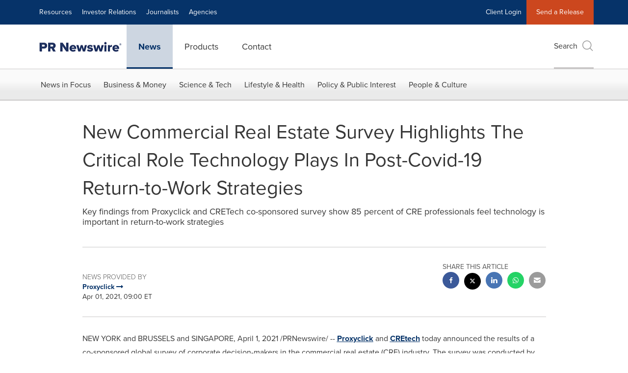

--- FILE ---
content_type: application/javascript; charset=UTF-8
request_url: https://www.prnewswire.com/cdn-cgi/challenge-platform/h/b/scripts/jsd/88d68f5d5ea3/main.js?
body_size: 4688
content:
window._cf_chl_opt={iUVjo1:'b'};~function(L3,h,z,R,v,F,c,Q,s){L3=n,function(S,E,Ll,L2,P,f){for(Ll={S:467,E:567,P:536,f:511,V:502,O:543,J:466,b:464,y:490},L2=n,P=S();!![];)try{if(f=-parseInt(L2(Ll.S))/1*(parseInt(L2(Ll.E))/2)+-parseInt(L2(Ll.P))/3+parseInt(L2(Ll.f))/4+-parseInt(L2(Ll.V))/5+-parseInt(L2(Ll.O))/6*(parseInt(L2(Ll.J))/7)+parseInt(L2(Ll.b))/8+parseInt(L2(Ll.y))/9,f===E)break;else P.push(P.shift())}catch(V){P.push(P.shift())}}(L,633782),h=this||self,z=h[L3(520)],R=U(),v=function(LW,LI,Ly,Lb,LJ,LS,E,P,f){return LW={S:455,E:481},LI={S:462,E:462,P:484,f:462,V:462,O:462,J:512,b:491,y:484,I:462},Ly={S:528},Lb={S:503},LJ={S:528,E:491,P:556,f:493,V:563,O:556,J:493,b:556,y:503,I:484,W:503,j:484,e:462,M:462,Y:493,B:563,D:503,m:484,C:503,i:462,N:484,H:484,k:484,L0:512},LS=L3,E=String[LS(LW.S)],P={'h':function(V,LV){return LV={S:539,E:491},V==null?'':P.g(V,6,function(O,LE){return LE=n,LE(LV.S)[LE(LV.E)](O)})},'g':function(V,O,J,LP,y,I,W,j,M,Y,B,D,C,i,N,H,L0,L1){if(LP=LS,V==null)return'';for(I={},W={},j='',M=2,Y=3,B=2,D=[],C=0,i=0,N=0;N<V[LP(LJ.S)];N+=1)if(H=V[LP(LJ.E)](N),Object[LP(LJ.P)][LP(LJ.f)][LP(LJ.V)](I,H)||(I[H]=Y++,W[H]=!0),L0=j+H,Object[LP(LJ.O)][LP(LJ.J)][LP(LJ.V)](I,L0))j=L0;else{if(Object[LP(LJ.b)][LP(LJ.J)][LP(LJ.V)](W,j)){if(256>j[LP(LJ.y)](0)){for(y=0;y<B;C<<=1,i==O-1?(i=0,D[LP(LJ.I)](J(C)),C=0):i++,y++);for(L1=j[LP(LJ.W)](0),y=0;8>y;C=C<<1.66|1.82&L1,i==O-1?(i=0,D[LP(LJ.j)](J(C)),C=0):i++,L1>>=1,y++);}else{for(L1=1,y=0;y<B;C=C<<1|L1,O-1==i?(i=0,D[LP(LJ.I)](J(C)),C=0):i++,L1=0,y++);for(L1=j[LP(LJ.W)](0),y=0;16>y;C=C<<1|1.77&L1,i==O-1?(i=0,D[LP(LJ.I)](J(C)),C=0):i++,L1>>=1,y++);}M--,0==M&&(M=Math[LP(LJ.e)](2,B),B++),delete W[j]}else for(L1=I[j],y=0;y<B;C=L1&1.88|C<<1,i==O-1?(i=0,D[LP(LJ.j)](J(C)),C=0):i++,L1>>=1,y++);j=(M--,M==0&&(M=Math[LP(LJ.M)](2,B),B++),I[L0]=Y++,String(H))}if(j!==''){if(Object[LP(LJ.P)][LP(LJ.Y)][LP(LJ.B)](W,j)){if(256>j[LP(LJ.W)](0)){for(y=0;y<B;C<<=1,O-1==i?(i=0,D[LP(LJ.j)](J(C)),C=0):i++,y++);for(L1=j[LP(LJ.D)](0),y=0;8>y;C=C<<1.2|L1&1.63,i==O-1?(i=0,D[LP(LJ.I)](J(C)),C=0):i++,L1>>=1,y++);}else{for(L1=1,y=0;y<B;C=L1|C<<1,O-1==i?(i=0,D[LP(LJ.m)](J(C)),C=0):i++,L1=0,y++);for(L1=j[LP(LJ.C)](0),y=0;16>y;C=1&L1|C<<1,i==O-1?(i=0,D[LP(LJ.m)](J(C)),C=0):i++,L1>>=1,y++);}M--,0==M&&(M=Math[LP(LJ.i)](2,B),B++),delete W[j]}else for(L1=I[j],y=0;y<B;C=1&L1|C<<1.83,O-1==i?(i=0,D[LP(LJ.N)](J(C)),C=0):i++,L1>>=1,y++);M--,M==0&&B++}for(L1=2,y=0;y<B;C=L1&1.42|C<<1.15,i==O-1?(i=0,D[LP(LJ.H)](J(C)),C=0):i++,L1>>=1,y++);for(;;)if(C<<=1,i==O-1){D[LP(LJ.k)](J(C));break}else i++;return D[LP(LJ.L0)]('')},'j':function(V,LG){return LG=LS,null==V?'':V==''?null:P.i(V[LG(Ly.S)],32768,function(O,Lh){return Lh=LG,V[Lh(Lb.S)](O)})},'i':function(V,O,J,Lz,y,I,W,j,M,Y,B,D,C,i,N,H,L1,L0){for(Lz=LS,y=[],I=4,W=4,j=3,M=[],D=J(0),C=O,i=1,Y=0;3>Y;y[Y]=Y,Y+=1);for(N=0,H=Math[Lz(LI.S)](2,2),B=1;B!=H;L0=C&D,C>>=1,C==0&&(C=O,D=J(i++)),N|=B*(0<L0?1:0),B<<=1);switch(N){case 0:for(N=0,H=Math[Lz(LI.E)](2,8),B=1;H!=B;L0=C&D,C>>=1,C==0&&(C=O,D=J(i++)),N|=(0<L0?1:0)*B,B<<=1);L1=E(N);break;case 1:for(N=0,H=Math[Lz(LI.E)](2,16),B=1;B!=H;L0=C&D,C>>=1,C==0&&(C=O,D=J(i++)),N|=B*(0<L0?1:0),B<<=1);L1=E(N);break;case 2:return''}for(Y=y[3]=L1,M[Lz(LI.P)](L1);;){if(i>V)return'';for(N=0,H=Math[Lz(LI.f)](2,j),B=1;B!=H;L0=C&D,C>>=1,0==C&&(C=O,D=J(i++)),N|=(0<L0?1:0)*B,B<<=1);switch(L1=N){case 0:for(N=0,H=Math[Lz(LI.V)](2,8),B=1;B!=H;L0=C&D,C>>=1,C==0&&(C=O,D=J(i++)),N|=(0<L0?1:0)*B,B<<=1);y[W++]=E(N),L1=W-1,I--;break;case 1:for(N=0,H=Math[Lz(LI.O)](2,16),B=1;B!=H;L0=D&C,C>>=1,C==0&&(C=O,D=J(i++)),N|=(0<L0?1:0)*B,B<<=1);y[W++]=E(N),L1=W-1,I--;break;case 2:return M[Lz(LI.J)]('')}if(0==I&&(I=Math[Lz(LI.E)](2,j),j++),y[L1])L1=y[L1];else if(L1===W)L1=Y+Y[Lz(LI.b)](0);else return null;M[Lz(LI.y)](L1),y[W++]=Y+L1[Lz(LI.b)](0),I--,Y=L1,0==I&&(I=Math[Lz(LI.I)](2,j),j++)}}},f={},f[LS(LW.E)]=P.h,f}(),F={},F[L3(483)]='o',F[L3(495)]='s',F[L3(498)]='u',F[L3(559)]='z',F[L3(530)]='n',F[L3(523)]='I',F[L3(451)]='b',c=F,h[L3(538)]=function(S,E,P,V,LD,LB,LY,LU,J,y,I,W,j,M){if(LD={S:525,E:560,P:492,f:525,V:552,O:499,J:465,b:499,y:465,I:453,W:550,j:528,e:558,M:487},LB={S:459,E:528,P:535},LY={S:556,E:493,P:563,f:484},LU=L3,null===E||E===void 0)return V;for(J=l(E),S[LU(LD.S)][LU(LD.E)]&&(J=J[LU(LD.P)](S[LU(LD.f)][LU(LD.E)](E))),J=S[LU(LD.V)][LU(LD.O)]&&S[LU(LD.J)]?S[LU(LD.V)][LU(LD.b)](new S[(LU(LD.y))](J)):function(Y,LR,B){for(LR=LU,Y[LR(LB.S)](),B=0;B<Y[LR(LB.E)];Y[B]===Y[B+1]?Y[LR(LB.P)](B+1,1):B+=1);return Y}(J),y='nAsAaAb'.split('A'),y=y[LU(LD.I)][LU(LD.W)](y),I=0;I<J[LU(LD.j)];W=J[I],j=x(S,E,W),y(j)?(M=j==='s'&&!S[LU(LD.e)](E[W]),LU(LD.M)===P+W?O(P+W,j):M||O(P+W,E[W])):O(P+W,j),I++);return V;function O(Y,B,LK){LK=n,Object[LK(LY.S)][LK(LY.E)][LK(LY.P)](V,B)||(V[B]=[]),V[B][LK(LY.f)](Y)}},Q=L3(470)[L3(518)](';'),s=Q[L3(453)][L3(550)](Q),h[L3(534)]=function(S,E,LC,Lo,P,V,O,J){for(LC={S:500,E:528,P:546,f:484,V:507},Lo=L3,P=Object[Lo(LC.S)](E),V=0;V<P[Lo(LC.E)];V++)if(O=P[V],'f'===O&&(O='N'),S[O]){for(J=0;J<E[P[V]][Lo(LC.E)];-1===S[O][Lo(LC.P)](E[P[V]][J])&&(s(E[P[V]][J])||S[O][Lo(LC.f)]('o.'+E[P[V]][J])),J++);}else S[O]=E[P[V]][Lo(LC.V)](function(y){return'o.'+y})},T();function x(S,E,P,Le,LX,V){LX=(Le={S:526,E:552,P:532,f:552,V:472},L3);try{return E[P][LX(Le.S)](function(){}),'p'}catch(O){}try{if(E[P]==null)return void 0===E[P]?'u':'x'}catch(J){return'i'}return S[LX(Le.E)][LX(Le.P)](E[P])?'a':E[P]===S[LX(Le.f)]?'p5':!0===E[P]?'T':E[P]===!1?'F':(V=typeof E[P],LX(Le.V)==V?Z(S,E[P])?'N':'f':c[V]||'?')}function n(t,S,E,P){return t=t-449,E=L(),P=E[t],P}function X(Ls,L5,S){return Ls={S:461,E:515},L5=L3,S=h[L5(Ls.S)],Math[L5(Ls.E)](+atob(S.t))}function l(S,LM,La,E){for(LM={S:492,E:500,P:506},La=L3,E=[];S!==null;E=E[La(LM.S)](Object[La(LM.E)](S)),S=Object[La(LM.P)](S));return E}function U(Lf,Lt){return Lf={S:562},Lt=L3,crypto&&crypto[Lt(Lf.S)]?crypto[Lt(Lf.S)]():''}function K(S,E,LA,LT,Lw,Lq,L7,P,f,V){LA={S:461,E:477,P:452,f:501,V:454,O:565,J:541,b:452,y:468,I:457,W:549,j:527,e:529,M:458,Y:494,B:513,D:450,m:513,C:450,i:549,N:463,H:481,k:542},LT={S:548},Lw={S:564,E:564,P:519,f:510,V:564},Lq={S:527},L7=L3,P=h[L7(LA.S)],console[L7(LA.E)](h[L7(LA.P)]),f=new h[(L7(LA.f))](),f[L7(LA.V)](L7(LA.O),L7(LA.J)+h[L7(LA.b)][L7(LA.y)]+L7(LA.I)+P.r),P[L7(LA.W)]&&(f[L7(LA.j)]=5e3,f[L7(LA.e)]=function(L8){L8=L7,E(L8(Lq.S))}),f[L7(LA.M)]=function(L9){L9=L7,f[L9(Lw.S)]>=200&&f[L9(Lw.E)]<300?E(L9(Lw.P)):E(L9(Lw.f)+f[L9(Lw.V)])},f[L7(LA.Y)]=function(LL){LL=L7,E(LL(LT.S))},V={'t':X(),'lhr':z[L7(LA.B)]&&z[L7(LA.B)][L7(LA.D)]?z[L7(LA.m)][L7(LA.C)]:'','api':P[L7(LA.i)]?!![]:![],'payload':S},f[L7(LA.N)](v[L7(LA.H)](JSON[L7(LA.k)](V)))}function a(Ld,L6,S,E,P){return Ld={S:515,E:485},L6=L3,S=3600,E=X(),P=Math[L6(Ld.S)](Date[L6(Ld.E)]()/1e3),P-E>S?![]:!![]}function Z(S,E,Lj,Lg){return Lj={S:547,E:547,P:556,f:488,V:563,O:546,J:480},Lg=L3,E instanceof S[Lg(Lj.S)]&&0<S[Lg(Lj.E)][Lg(Lj.P)][Lg(Lj.f)][Lg(Lj.V)](E)[Lg(Lj.O)](Lg(Lj.J))}function T(t1,t0,LH,LF,S,E,P,f,V){if(t1={S:461,E:549,P:505,f:524,V:537,O:537,J:479,b:497,y:497},t0={S:505,E:524,P:497},LH={S:540},LF=L3,S=h[LF(t1.S)],!S)return;if(!a())return;(E=![],P=S[LF(t1.E)]===!![],f=function(Lc,O){if(Lc=LF,!E){if(E=!![],!a())return;O=d(),K(O.r,function(J){A(S,J)}),O.e&&o(Lc(LH.S),O.e)}},z[LF(t1.P)]!==LF(t1.f))?f():h[LF(t1.V)]?z[LF(t1.O)](LF(t1.J),f):(V=z[LF(t1.b)]||function(){},z[LF(t1.y)]=function(LZ){LZ=LF,V(),z[LZ(t0.S)]!==LZ(t0.E)&&(z[LZ(t0.P)]=V,f())})}function d(Li,Lv,P,f,V,O,J){Lv=(Li={S:496,E:504,P:456,f:521,V:566,O:544,J:522,b:555,y:553,I:509,W:516,j:544,e:489},L3);try{return P=z[Lv(Li.S)](Lv(Li.E)),P[Lv(Li.P)]=Lv(Li.f),P[Lv(Li.V)]='-1',z[Lv(Li.O)][Lv(Li.J)](P),f=P[Lv(Li.b)],V={},V=NJRxd4(f,f,'',V),V=NJRxd4(f,f[Lv(Li.y)]||f[Lv(Li.I)],'n.',V),V=NJRxd4(f,P[Lv(Li.W)],'d.',V),z[Lv(Li.j)][Lv(Li.e)](P),O={},O.r=V,O.e=null,O}catch(b){return J={},J.r={},J.e=b,J}}function L(t3){return t3='http-code:,2849116nLisRy,join,location,/invisible/jsd,floor,contentDocument,event,split,success,document,display: none,appendChild,bigint,loading,Object,catch,timeout,length,ontimeout,number,detail,isArray,isZm5,akZtb5,splice,2253666nAEwGl,addEventListener,NJRxd4,kbn8IMGljFafeYNdTCLHKsJwzEV+Rr56oum1WOqP70vB2UDQZ3A9xXtgpc4Si$-yh,error on cf_chl_props,/cdn-cgi/challenge-platform/h/,stringify,78EmvBwc,body,chctx,indexOf,Function,xhr-error,api,bind,pSRR3,Array,clientInformation,CFvk2,contentWindow,prototype,/b/ov1/0.005495832764007616:1767755633:Zov34nZ-MI7swsiqGow94S_4Kred_LGQzSNnxc6ySl4/,isNaN,symbol,getOwnPropertyNames,source,randomUUID,call,status,POST,tabIndex,2KjUypQ,error,iFtZM3,href,boolean,_cf_chl_opt,includes,open,fromCharCode,style,/jsd/oneshot/88d68f5d5ea3/0.005495832764007616:1767755633:Zov34nZ-MI7swsiqGow94S_4Kred_LGQzSNnxc6ySl4/,onload,sort,sid,__CF$cv$params,pow,send,3912984vYakwM,Set,625478XxqvQO,627604xXJnls,iUVjo1,WbSV9,_cf_chl_opt;ddLVm2;lUMP3;KjbkO5;ymrq8;CgTI0;CSwRg1;PjRH5;lLUOy0;CMOv5;piEe4;ceiF5;JEtUu0;NJRxd4;akZtb5;xnSD6;ZbDF0,postMessage,function,TlHTA1,jsd,errorInfoObject,SOjBX3,log,edLsX7,DOMContentLoaded,[native code],HwqLyWQ,parent,object,push,now,cloudflare-invisible,d.cookie,toString,removeChild,17936253oXmoMF,charAt,concat,hasOwnProperty,onerror,string,createElement,onreadystatechange,undefined,from,keys,XMLHttpRequest,100545VyuGXy,charCodeAt,iframe,readyState,getPrototypeOf,map,random,navigator'.split(','),L=function(){return t3},L()}function A(P,f,t2,Lx,V,O){if(t2={S:549,E:519,P:561,f:486,V:460,O:517,J:482,b:471,y:568,I:531,W:471},Lx=L3,!P[Lx(t2.S)])return;f===Lx(t2.E)?(V={},V[Lx(t2.P)]=Lx(t2.f),V[Lx(t2.V)]=P.r,V[Lx(t2.O)]=Lx(t2.E),h[Lx(t2.J)][Lx(t2.b)](V,'*')):(O={},O[Lx(t2.P)]=Lx(t2.f),O[Lx(t2.V)]=P.r,O[Lx(t2.O)]=Lx(t2.y),O[Lx(t2.I)]=f,h[Lx(t2.J)][Lx(t2.W)](O,'*'))}function g(S,LQ,L4){return LQ={S:508},L4=L3,Math[L4(LQ.S)]()<S}function o(f,V,Lp,Ln,O,J,b,y,I,W,j,M){if(Lp={S:476,E:469,P:461,f:541,V:452,O:468,J:557,b:514,y:501,I:454,W:565,j:527,e:529,M:478,Y:452,B:478,D:551,m:452,C:551,i:473,N:452,H:533,k:452,L0:449,L1:554,LV:475,LO:545,LJ:561,Lb:474,Ly:463,LI:481},Ln=L3,!g(0))return![];J=(O={},O[Ln(Lp.S)]=f,O[Ln(Lp.E)]=V,O);try{b=h[Ln(Lp.P)],y=Ln(Lp.f)+h[Ln(Lp.V)][Ln(Lp.O)]+Ln(Lp.J)+b.r+Ln(Lp.b),I=new h[(Ln(Lp.y))](),I[Ln(Lp.I)](Ln(Lp.W),y),I[Ln(Lp.j)]=2500,I[Ln(Lp.e)]=function(){},W={},W[Ln(Lp.M)]=h[Ln(Lp.Y)][Ln(Lp.B)],W[Ln(Lp.D)]=h[Ln(Lp.m)][Ln(Lp.C)],W[Ln(Lp.i)]=h[Ln(Lp.N)][Ln(Lp.i)],W[Ln(Lp.H)]=h[Ln(Lp.k)][Ln(Lp.L0)],W[Ln(Lp.L1)]=R,j=W,M={},M[Ln(Lp.LV)]=J,M[Ln(Lp.LO)]=j,M[Ln(Lp.LJ)]=Ln(Lp.Lb),I[Ln(Lp.Ly)](v[Ln(Lp.LI)](M))}catch(Y){}}}()